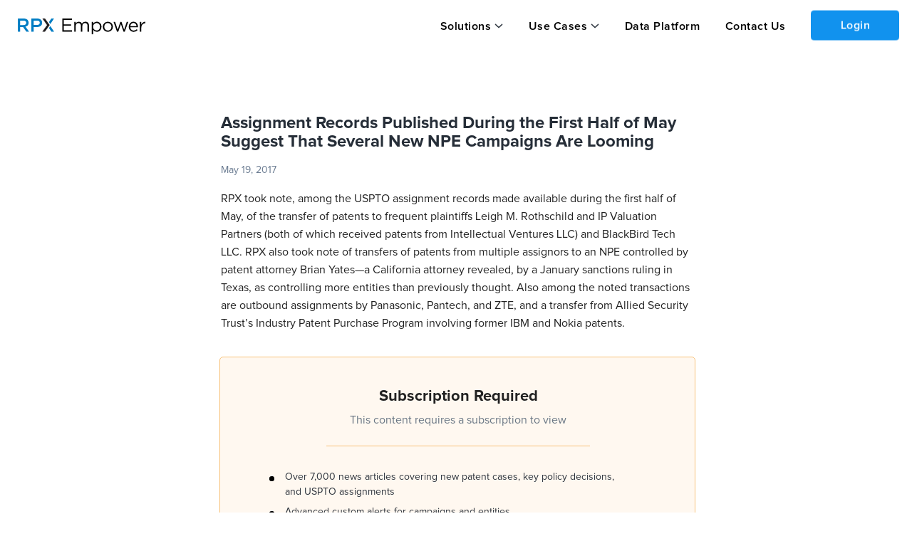

--- FILE ---
content_type: text/html; charset=utf-8
request_url: https://insight.rpxcorp.com/news/7980-assignment-records-published-during-the-first-half-of-may-suggest-that-several-new-npe-campaigns-are-looming
body_size: 6231
content:
<!DOCTYPE html>
  <!--[if lt IE 7]>
<html class="no-js lt-ie9 lt-ie8 lt-ie7" lang="en"> <![endif]-->
<!--[if IE 7]>
<html class="no-js lt-ie9 lt-ie8" lang="en"> <![endif]-->
<!--[if IE 8]>
<html class="no-js lt-ie9" lang="en"> <![endif]-->
<!--[if gt IE 8]>
<html class="no-js ie9" lang="en"> <![endif]-->
<!--[if !IE]>
<html lang="en"> <![endif]-->

  <head>
    <meta charset="utf-8">
    <meta name="viewport" content="width=device-width, initial-scale=1.0" />

      <meta name="description" content="&lt;b&gt;RPX&lt;/b&gt; took note, among the USPTO assignment records made available during the first half of May, of the transfer of patents to frequent plaintiffs &lt;a href=&quot;https://search.rpxcorp.com/ent/352299-leigh-m-rothschild?include_subsidiaries=true&quot;&gt;Leigh M. Rothschild&lt;/a&gt; and &lt;a href=&quot;https://search.rpxcorp.com/ent/950263-ip-valuation-partners-llc&quot;&gt;IP Valuation Partners&lt;/a&gt; (both of which received patents from &lt;a href=&quot;https://search.rpxcorp.com/ent/89413-intellectual-ventures-llc&quot;&gt;Intellectual Ventures LLC&lt;/a&gt;) and &lt;a href=&quot;https://search.rpxcorp.com/ent/934601-blackbird-tech-llc&quot;&gt;BlackBird Tech LLC&lt;/a&gt;. RPX also took note of transfers of patents from multiple assignors to an NPE controlled by patent attorney &lt;a href=&quot;https://search.rpxcorp.com/ent/942411-brian-yates&quot;&gt;Brian Yates&lt;/a&gt;—a California attorney revealed, by a January sanctions ruling in Texas, as controlling more entities than previously thought. Also among the noted transactions are outbound assignments by &lt;b&gt;Panasonic&lt;/b&gt;, &lt;b&gt;Pantech&lt;/b&gt;, and &lt;b&gt;ZTE&lt;/b&gt;, and a transfer from &lt;a href=&quot;https://search.rpxcorp.com/ent/50736-allied-security-trust&quot;&gt;Allied Security Trust&lt;/a&gt;’s &lt;a href=&quot;https://search.rpxcorp.com/ent/1090578-ip3-series-100-of-allied-security-trust-i&quot;&gt;Industry Patent Purchase Program&lt;/a&gt; involving former&lt;b&gt; IBM&lt;/b&gt; and &lt;b&gt;Nokia&lt;/b&gt; patents.">
      <link rel="canonical" href="https://insight.rpxcorp.com/news/7980-assignment-records-published-during-the-first-half-of-may-suggest-that-several-new-npe-campaigns-are-looming" />
      <meta name="og:type" content="news">
  <meta name="og:title" content="Assignment Records Published During the First Half of May Suggest That Several New NPE Campaigns Are Looming - News | RPX Insight">
  <meta name="og:description" content="&lt;b&gt;RPX&lt;/b&gt; took note, among the USPTO assignment records made available during the first half of May, of the transfer of patents to frequent plaintiffs &lt;a href=&quot;https://search.rpxcorp.com/ent/35229...">
  <link rel="og:url" href="https://insight.rpxcorp.com/news/7980-assignment-records-published-during-the-first-half-of-may-suggest-that-several-new-npe-campaigns-are-looming" />
<meta property="og:image" content="https://insight.rpxcorp.com/assets/rpx_logo-afe7454515ac7587abbb6a8d3c28c663882ea2d3fad0713452406b8d4f7f9bca.jpg" />
<meta property="og:image:secure_url" content="https://insight.rpxcorp.com/assets/rpx_logo-afe7454515ac7587abbb6a8d3c28c663882ea2d3fad0713452406b8d4f7f9bca.jpg" />
<meta property="og:image:type" content="image/jpeg" />
<meta property="og:image:width" content="1200" />
<meta property="og:image:height" content="630" />
<!-- Twitter Meta Tags -->
<meta name="twitter:card" content="summary">
<meta property="twitter:domain" content="insight.rpxcorp.com">
<meta property="twitter:url" content="https://insight.rpxcorp.com/news/7980-assignment-records-published-during-the-first-half-of-may-suggest-that-several-new-npe-campaigns-are-looming">
<meta name="twitter:title" content="Assignment Records Published During the First Half of May Suggest That Several New NPE Campaigns Are Looming - News | RPX Insight">
<meta name="twitter:description" content="&lt;b&gt;RPX&lt;/b&gt; took note, among the USPTO assignment records made available during the first half of May, of the transfer of patents to frequent plaintiffs &lt;a href=&quot;https://search.rpxcorp.com/ent/35229...">
<meta name="twitter:image" content="https://insight.rpxcorp.com/assets/rpx_logo-afe7454515ac7587abbb6a8d3c28c663882ea2d3fad0713452406b8d4f7f9bca.jpg" />

          <meta name="DC.type" content="news">
      <meta name="DC.title" content="Assignment Records Published During the First Half of May Suggest That Several New NPE Campaigns Are Looming - News | RPX Insight">
      <meta name="DC.description" content="&lt;b&gt;RPX&lt;/b&gt; took note, among the USPTO assignment records made available during the first half of May, of the transfer of patents to frequent plaintiffs &lt;a href=&quot;https://search.rpxcorp.com/ent/35229...">

    <title>Assignment Records Published During the First Half of May Suggest That Several New NPE Campaigns Are Looming - News | RPX Insight</title>

    <link rel="shortcut icon" type="image/ico" href="/favicon.ico?v2"/>
    <link rel="preload" href="/assets/proxima/ProximaNova-Regular-932c31e47e298587917c6a7e3b661d4c498b2288a040bde77190dd2d9e994ad0.otf" as="font" type="font/otf" crossorigin="anonymous">
    <link rel="preload" href="/assets/proxima/ProximaNova-Semibold-3ac2c7c110868998e4bd62d027ccac340e10dae9aeba2de41bb93f4c0de0ff2e.otf" as="font" type="font/otf" crossorigin="anonymous">
    <link rel="preload" href="/assets/proxima/ProximaNova-Light-85a9c6457d4c9f21a40ed676cd39d6b77d2b92e221ede53e2379f6495c8e6bdc.otf" as="font" type="font/otf" crossorigin="anonymous">
    <link rel="preload" href="/assets/proxima/ProximaNova-Bold-e60378712847a79c05697c19d14c472fbcc8be7d2c45458015325d3018ecc0c8.otf" as="font" type="font/otf" crossorigin="anonymous">
    <link rel="preload" href="/assets/proxima/ProximaNova-Semibold-4cacb30d81a6323ab3d28d367dc1b158141b03037cc3588a3ca5e627d715b48e.ttf" as="font" type="font/ttf" crossorigin="anonymous">
    <link rel="preload" href="/fonts/icomoon.woff" as="font" type="font/woff" crossorigin="anonymous">
    <link rel="preload" href="/fonts/icomoon.woff?4ggbsl" as="font" type="font/woff" crossorigin="anonymous">

    <!-- Included CSS Files -->
    <link rel="stylesheet" href="/assets/new-skinning/enhanced/news/news-d5cfbe05f98bce288acdb56fea13df9b73bfd1e1129ed1225a80a9c15b724e10.css" media="all" />
    <script src="https://d3t3kjqg3c7nkb.cloudfront.net/common-assets/common-header.js" type="module" nonce="595a7290f28fc6226a26b1f1c0e89fca"></script>
<script src="/assets/new-skinning/view_as_account_prompt_check-c443ebe43875b018ac340cad1a939524d046c656069fa657a49fbd2d62dd808b.js" nonce="595a7290f28fc6226a26b1f1c0e89fca"></script>

    <script src="/assets/new-skinning/preload-7c39664901c946a75d3aa15185650fa50884b2cc301a14114000b4fc508b32b2.js" nonce="595a7290f28fc6226a26b1f1c0e89fca"></script>
    <script src="/assets/new-skinning/common-c83676a95c29dfda9812d9ea91ca1d564f25896f720eefd4346dd6891bbc00b9.js" defer="defer" nonce="595a7290f28fc6226a26b1f1c0e89fca"></script>
    <script src="/assets/new-skinning/news-05ab1aa15ed7baae00cd2c52e8394fcd164028cdde2450457c9220402dc2f5fe.js" defer="defer" nonce="595a7290f28fc6226a26b1f1c0e89fca"></script>
      <script
    src="/c3650cdf-216a-4ba2-80b0-9d6c540b105e58d2670b-ea0f-484e-b88c-0e2c1499ec9bd71e4b42-8570-44e3-89b6-845326fa43b6"
    type="text/javascript"
    defer
    nonce='595a7290f28fc6226a26b1f1c0e89fca'>
  </script>

    <meta name="csrf-param" content="authenticity_token" />
<meta name="csrf-token" content="APrGgUHZ6Ki5C_ixHpoVoF14op9NVm0Jn8IUkSYZeEL60awuz8P56tba4zaejuGOxCmJghsqZTbUegFmQvq_ew" />
    
  </head>

  <body class="news-page news-show insights insight unsigned new_marketing_pages" >
    <input type="hidden" id="baseEntityPath" name="baseEntityPath" value="/entity/:id">
    <input type="hidden" id="baseLitigationPath" name="baseLitigationPath" value="/litigation/:id">
    <input type="hidden" id="baseCampaignPath" name="baseCampaignPath" value="/litigation_campaign/:id">
        <!-- Google Tag Manager -->
        <noscript><iframe src="//www.googletagmanager.com/ns.html?id=GTM-WW4KZC"
        height="0" width="0" style="display:none;visibility:hidden"></iframe></noscript>
        <script nonce="595a7290f28fc6226a26b1f1c0e89fca"> RPX.googleTagManager({"gtm_id":"GTM-WW4KZC","user_tier":"Anonymous","user_id":0,"login_status":"Not Logged In","rpx_user_affilliation":"External User"});  </script>
        <!-- End Google Tag Manager -->
    <div id="info"><!-- for alerts --></div>
    
      
    
    <div class="rpx-wrapper flex-wrapper">
          <aside class="right-off-canvas-menu sliding-sidebar hide-for-large new_anonymous-menu" id="mobile_top_nav">
  <ul class="off-canvas-list">
    <li class="h-dropdown">
  <a class="solutions-menu" data-behavior="menu_toggle" data-id="#mobile_solution_menu" href="javascript:void(0);">Solutions</a>
</li>
<li id="mobile_solution_menu" class="dropdown-menu hidden">
    <span><a href="https://empower.rpxcorp.com/patent_analytics">Empower Patent Analytics</a></span>
    <span><a href="https://empower.rpxcorp.com/litigation_defense">Empower Litigation Defense</a></span>
    <span><a href="https://empower.rpxcorp.com/license_manager">Empower License Manager</a></span>
</li>
<li class="h-dropdown">
  <a class="solutions-menu" data-behavior="menu_toggle" data-id="#usecases_solution_menu" href="javascript:void(0);">Use Cases</a>
</li>
<li id="usecases_solution_menu" class="dropdown-menu hidden">
    <span><a href="https://empower.rpxcorp.com/solutions/patent_licensing">Patent Licensing</a></span>
    <span><a href="https://empower.rpxcorp.com/solutions/portfolio_management">Portfolio Management</a></span>
    <span><a href="https://empower.rpxcorp.com/solutions/litigation_strategy">Litigation Strategy</a></span>
    <span><a href="https://empower.rpxcorp.com/solutions/market_intelligence">Market Intelligence</a></span>
</li>
  <li class ="contact_us">
    <a href="https://empower.rpxcorp.com/data_platform">Data Platform</a>
  </li>
      <li class ="contact_us">
        <a href="https://empower.rpxcorp.com/contact_us">Contact Us</a>
      </li>

  </ul>
</aside>

<!-- Anonymous Portal Top Navigation -->
<header id="primary-header-v1" data-behavior="search_bar_icon search_type_select_v2" class="anonymous-v1 new-marketing-header">
  <nav>
    <div class="mob-tab">
      <div class="hamburger-section">
        <a href="#" id="hamburger-link" data-target="#mobile_top_nav" data-behavior="open_side_panel add_active_to_section"
          data-section=".hamburger-section" class="sliding-sidebar-open">
          <img id="hamburger-icon" style="display: block" src="/assets/new-hamburger-black-f389980a5487f898aca3a64af181d9fe3fb91323a64b3989474f4f2a6c142fed.svg" />
          <img id="close-icon-black" style="display: none" src="/assets/close-icon-black-5a4ab22143dd1970e778cd77b4794cb9728d0e8f2449bae102114a1103443e29.svg" />
        </a>
      </div>
      <a class="logo-group-v1" href="/">
        <img id="logo" alt="RPX Insight" height="40" width="180" src="/assets/empower-logo-black-text-26ab02573d2b6f428bad645c50a654135258fcaf3af645d384ebfd7023351689.svg" />
      </a>
    </div>
    <div class="btn-container-v1">
      <ul class="btn-group-header-v1">
        <li class="h-dropdown-v1">  <a class="anonymous-v1" data-behavior="menuDropDown" data-id="#solution_menu-v1" href="javascript:void(0);">Solutions</a>
  <ul id="solution_menu-v1" class="nav-dropdown nd-top-menu click-dropdown" style ="display: none">
      <li><a href="https://empower.rpxcorp.com/patent_analytics">Empower Patent Analytics</a></li>
      <li><a href="https://empower.rpxcorp.com/litigation_defense">Empower Litigation Defense</a></li>
      <li><a href="https://empower.rpxcorp.com/license_manager">Empower License Manager</a></li>
  </ul>
</li>
<li class="h-dropdown-v1">  <a class="anonymous-v1" data-behavior="menuDropDown" data-id="#usecases_menu-v1" href="javascript:void(0);">Use Cases</a>
  <ul id="usecases_menu-v1" class="nav-dropdown nd-top-menu click-dropdown" style ="display: none">
      <li><a href="https://empower.rpxcorp.com/solutions/patent_licensing">Patent Licensing</a></li>
      <li><a href="https://empower.rpxcorp.com/solutions/portfolio_management">Portfolio Management</a></li>
      <li><a href="https://empower.rpxcorp.com/solutions/litigation_strategy">Litigation Strategy</a></li>
      <li><a href="https://empower.rpxcorp.com/solutions/market_intelligence">Market Intelligence</a></li>
  </ul>
</li>
  <li class="contact_us"><a href="https://empower.rpxcorp.com/data_platform">Data Platform</a>
    <li class ="contact_us"><a href="https://empower.rpxcorp.com/contact_us">Contact Us</a></li>

        <li class='login'><a class='reveal-modal-link button login-btn' id='public_login_btn' data-behavior='login_reveal_modal'>Login</a></li>
      </ul>
    </div>
  </nav>
</header>

      <!--<div class="banner search" id="affixed-table-header">
  <div class="row">
      <div class="large-12 columns">
        <input type="hidden" class="search_type_setter" name="search_controls[result_types][]" value="">
        <div class="global_search_select_holder">
          <ul class="inline-list search-type">
            <li><a href="#" class="" data-path="" data-value= data-behavior="advanced_search_type_select">All</a></li>
            <li><a href="#" class="" data-path="/advanced_search/search_litigations" data-value= data-behavior="advanced_search_type_select">Patent Litigation</a></li>
            <li><a href="#" class="" data-path="" data-value= data-behavior="advanced_search_type_select">Entities</a></li>
            <li><a href="#" class="" data-path="/advanced_search/search_patents" data-value= data-behavior="advanced_search_type_select">Patents</a></li>
              <li><a href="#" class="" data-path="/advanced_search/search_assignments" data-value= data-behavior="advanced_search_type_select">Assignments</a></li>
              <li><a href="#" class="" data-path="/news/details" data-value= data-behavior="advanced_search_type_select">News</a></li>
              <li><a href="#" class="" data-path="/advanced_search/search_marketplaces" data-value= data-behavior="advanced_search_type_select">Marketplace</a></li>
              <li><a href="#" class="" data-path="/advanced_search/search_portfolios" data-value= data-behavior="advanced_search_type_select">Portfolio</a></li>
          </ul>
        </div>
      </div>
      <div class="input-wrap search medium-7 columns">
        <div class="example">
          <strong>Example:</strong> <em>plaintiff:CompanyA and defendant:CompanyB</em>
        </div>
        <div class="validation">
          <em>Please enter a search term.</em>
        </div>
      </div>
      <div class="medium-2 columns">
      </div>
      <div class="options medium-3 columns">
      </div>
  </div>
</div>-->



  <div id="login-modal" class="reveal-modal large login-modal" data-reveal></div>
  <div id="signup-modal" class="reveal-modal large createAccount-modal" data-reveal data-options="close_on_background_click:false"></div>


<div id="viewAsAccountModal" class="users-page reveal-modal tiny pd-0 view-as-account" data-reveal>
  <a class="close-reveal-modal" aria-label="Close">&#215;</a>
  <div class="block-alert">
    <div class="follow-title ">View as Organization
    </div>
  </div>
  <div class="modal-content modal-padding">
  </div>
</div>


      
      <section id="content" class="section-padding section-no-padding enhanced-news-page insights home" >
        <!--[if lt IE 10]><div class="panel lt-browser-warning browser-warning-other-pages">
  <div class="browser-warning-image"><img alt="Browser Warning | RPX Insight" src="/assets/browser_warning-fb898eb705beb8827aa624525c08a9bd59ca6363895b0643a126f60e9fdd14ca.svg" /></div>
  <div class="browser-warning-text">
    You are using an old browser that is no longer supported by our site. Some features may
    be missing or non-functional. For a full experience, please install a modern browser such as
    <a href="http://www.mozilla.org/en-US/firefox/new/">Firefox</a>,
    <a href="https://www.google.com/intl/en/chrome/browser/">Chrome</a> or
    <a href="http://windows.microsoft.com/en-US/internet-explorer/products/ie/home">Internet Explorer 11</a>.</div>
  </p>
</div>
<![endif]-->
        
        


<div class="fixed-max-width" data-behavior="responsive_expanding_accordions">
    <div class="row news-details-section">
      <div class="large-12 medium-12 small-12 columns news-detail-left-section full-width">
        <div class="left-outer-section">
          <div class="left-header-section">
            <div class="back-to-news-div top-div">
  <div class="inline">
  </div>
</div>

            <h1 class="presenter-name-cls detail-page-title">
              Assignment Records Published During the First Half of May Suggest That Several New NPE Campaigns Are Looming
            </h1>
            <div class="header-info">
              <div class="header-date-div">
                May 19, 2017
              </div>
              <div class="news-share"></div>
            </div>
          </div>
          <div class="left-body-section">
              <p>
                  RPX took note, among the USPTO assignment records made available during the first half of May, of the transfer of patents to frequent plaintiffs Leigh M. Rothschild and IP Valuation Partners (both of which received patents from Intellectual Ventures LLC) and BlackBird Tech LLC. RPX also took note of transfers of patents from multiple assignors to an NPE controlled by patent attorney Brian Yates—a California attorney revealed, by a January sanctions ruling in Texas, as controlling more entities than previously thought. Also among the noted transactions are outbound assignments by Panasonic, Pantech, and ZTE, and a transfer from Allied Security Trust’s Industry Patent Purchase Program involving former IBM and Nokia patents.
              </p>
              <br/>
              <div class="large-12 columns text-right small-text-center">
                  <div class="new-anonymous-upgrade-block">
                    <div class="subscription-contaioner">
                      <h3>Subscription Required</h3>
                      <p>This content requires a subscription to view</p>
                      <span class="line"></span>
                      <ul class="text-left small-text-left list-items-for-upgrade">
                        <li><span></span>Over 7,000 news articles covering new patent cases, key policy decisions, and USPTO assignments</li>
                        <li><span></span>Advanced custom alerts for campaigns and entities</li>
                        <li><span></span>Proprietary litigation timelines</li>
                        <li><span></span>Full access to Federal Circuit, PTAB, and ITC dockets</li>
                        <li><span></span>Judge, venue, and law firm analytics</li>
                      </ul>
                      <div class='btn-container'>
                        <a class='' href='/contact_us' target='_blank'>Contact Us</a>
                          <span>or</span>
                          <a href='#' class='signin' data-behavior='login_reveal_modal'>Login</a>
                      </div>
                    </div>
                  </div>
              </div>
              <br/><br/><br/>
          </div>
        </div>
      </div>
    </div>
</div>

      </section>
          <div id="new-primary-footer" class="new_marketing_footer">
  <div class="main-section">
    <div class="large-12 medium-8 small-12 cell section1">
      <div class="footer-section">
        <div class="large-3 medium-3 columns cell header-section">
        <a href="/">
          <img id="insight-logo" src="/assets/empower-logo-12da98208b213aeb5506c3ea5ed0c4256ad82dbb8ab2cdcaffbf0d885d86f880.svg" />
        </a>
        <div class="copyright-div">
          <div class="large-12 medium-12 columns cell footer">
            <p> Copyright &copy; 2008-2026 RPX Corporation. All Rights Reserved. </p>
          </div>
        </div>
        </div>
        <div class="ecommerce-footer">
          <div class="ecommerce-footer-links row">
            <div class="small-12 medium-12 large-6 columns footer-links-section">
              <div class="row ecommerce-footer-links-block">
                <div class="small-5 medium-5 large-5 columns sec1">
                  <h5>Solutions</h5>
                  <ul class="menu vertical link-list">
                      <li id="alignment-fix"><a href="https://empower.rpxcorp.com/patent_analytics">Empower Patent Analytics</a></li>
                      <li id="alignment-fix"><a href="https://empower.rpxcorp.com/litigation_defense">Empower Litigation Defense</a></li>
                      <li id="alignment-fix"><a href="https://empower.rpxcorp.com/license_manager">Empower License Manager</a></li>
                  </ul>
                </div>
                <div class="small-4 medium-4 large-4 columns sec2">
                  <h5>Use Cases</h5>
                  <ul class="menu vertical link-list">
                      <li id="alignment-fix"><a href="https://empower.rpxcorp.com/solutions/patent_licensing">Patent Licensing</a></li>
                      <li id="alignment-fix"><a href="https://empower.rpxcorp.com/solutions/portfolio_management">Portfolio Management</a></li>
                      <li id="alignment-fix"><a href="https://empower.rpxcorp.com/solutions/litigation_strategy">Litigation Strategy</a></li>
                      <li id="alignment-fix"><a href="https://empower.rpxcorp.com/solutions/market_intelligence">Market Intelligence</a></li>
                  </ul>
                </div>
                <div class="small-6 medium-3 large-3 columns sec3">
                  <h5><span class="translation_missing" title="translation missing: en.quick_links">Quick Links</span></h5>
                  <ul class="menu vertical link-list">
                    <li id="alignment-fix"><a href="https://empower.rpxcorp.com/data_platform">Data Platform</a></li>
                    <li><a href="https://empower.rpxcorp.com/contact_us">Contact Us</a></li>
                     <li><a href="https://www.rpxcorp.com/">RPX Corporation</a></li>
                    <li><a href="https://empower.rpxcorp.com/company/privacy_policy">Privacy Policy</a></li>
                    <li><a href="https://empower.rpxcorp.com/company/terms_of_service">Terms of Service</a></li>
                  </ul>
                </div>
              </div>
            </div>
            </div>
          </div>
        </div>
    </div>
  </div>
</div>



    </div>
    
    
    <div id='async_modal' class='reveal-modal xlarge defendant-modal' data-reveal>
      <a class="close-reveal-modal">×</a>
      <div class="modal-content defendant-modal"></div>
    </div>
    <div id="page_view_limit_reached_modal" class="reveal-modal small" data-reveal>
      <a class="close-reveal-modal">×</a>
      <div class="modal-content"></div>
    </div>
    <script type="text/javascript" nonce="595a7290f28fc6226a26b1f1c0e89fca">
    piAId = '38272';
    piCId = '9754';
    (function() {
      function async_load(){
        var s = document.createElement('script'); s.type = 'text/javascript';
        s.src = ('https:' == document.location.protocol ? 'https://pi' : 'http://cdn') + '.pardot.com/pd.js';
        var c = document.getElementsByTagName('script')[0]; c.parentNode.insertBefore(s, c);
      }
      if(window.attachEvent) { window.attachEvent('onload', async_load); }
      else { window.addEventListener('load', async_load, false); }
    })();
    var sf14gv = 14014;
    (function()
      { var sf14g = document.createElement('script'); sf14g.type = 'text/javascript'; sf14g.async = true; sf14g.src = ('https:' == document.location.protocol ? 'https://' : 'http://') + 't.sf14g.com/sf14g.js'; var s = document.getElementsByTagName('script')[0]; s.parentNode.insertBefore(sf14g, s); }
    )();
</script>

  </body>
</html>


--- FILE ---
content_type: image/svg+xml
request_url: https://insight.rpxcorp.com/assets/empower-logo-black-text-26ab02573d2b6f428bad645c50a654135258fcaf3af645d384ebfd7023351689.svg
body_size: 1262
content:
<svg id="Group_5265" data-name="Group 5265" xmlns="http://www.w3.org/2000/svg" xmlns:xlink="http://www.w3.org/1999/xlink" width="208.149" height="27.08" viewBox="0 0 208.149 27.08">
  <defs>
    <clipPath id="clip-path">
      <path id="Rectangle_3328" data-name="Rectangle 3328" d="M0,0H208.149V27.08H0Z" fill="none"/>
    </clipPath>
  </defs>
  <g id="Group_5264" data-name="Group 5264" clip-path="url(#clip-path)">
    <path id="Path_12816" data-name="Path 12816" d="M0,0H9.53A8.481,8.481,0,0,1,15.7,2.205a6.776,6.776,0,0,1,1.771,4.752v.064a6.582,6.582,0,0,1-5.1,6.683l5.775,8.344h-4.43L8.463,14.362H3.754v7.686H0ZM9.257,10.935c2.689,0,4.4-1.451,4.4-3.691V7.182c0-2.365-1.649-3.655-4.43-3.655H3.754v7.409Z" fill="#007dc3"/>
    <path id="Path_12817" data-name="Path 12817" d="M38.778,0h9.383c4.982,0,8.124,2.736,8.124,7.179v.07c0,4.949-3.845,7.1-8.551,7.1h-5.2v7.7H38.778Zm9.077,10.922c2.84,0,4.614-1.373,4.614-3.678v-.06c0-2.59-1.8-3.657-4.614-3.657H42.537v7.4Z" transform="translate(-16.839 -0.001)" fill="#007dc3"/>
    <path id="Path_12818" data-name="Path 12818" d="M89.294,16.042l3.949,6.006h4.342L91.57,12.733ZM97.584,0H93.243L89.294,6.014l2.276,3.3Z" transform="translate(-38.774 -0.001)" fill="#007dc3"/>
    <path id="Path_12819" data-name="Path 12819" d="M82.256,11.031l-7.6,11.017H70.332l7.6-11.017L70.332,0h4.327Z" transform="translate(-30.54)" fill="#231f20"/>
    <path id="Path_12820" data-name="Path 12820" d="M72.293,0H87.744V2.267H74.705V9.794H86.37V12.06H74.705v7.715H87.9v2.267H72.3Z"/>
    <path id="Path_12821" data-name="Path 12821" d="M91.592,5.763h2.351V8.5a5.747,5.747,0,0,1,5.1-3.087,5.355,5.355,0,0,1,5.069,3.244,6.262,6.262,0,0,1,5.558-3.244c3.634,0,5.863,2.52,5.863,6.55V22.042h-2.351V12.533c0-3.149-1.527-4.912-4.092-4.912-2.382,0-4.336,1.826-4.336,5.038v9.383H102.4V12.47c0-3.055-1.558-4.849-4.062-4.849s-4.4,2.141-4.4,5.132v9.289H91.59Z"/>
    <path id="Path_12822" data-name="Path 12822" d="M119.869,5.763h2.351V9.038a7.066,7.066,0,0,1,6.046-3.621c3.786,0,7.543,3.086,7.543,8.439v.063c0,5.322-3.726,8.47-7.543,8.47a7.083,7.083,0,0,1-6.046-3.464V27.08h-2.351ZM133.4,13.949v-.063c0-3.842-2.565-6.3-5.558-6.3a5.99,5.99,0,0,0-5.711,6.266v.063a5.979,5.979,0,0,0,5.711,6.3c3.053,0,5.558-2.33,5.558-6.266"/>
    <path id="Path_12823" data-name="Path 12823" d="M137.947,13.981v-.063a8.233,8.233,0,1,1,16.46-.063v.063a8.329,8.329,0,0,1-8.276,8.5,8.219,8.219,0,0,1-8.184-8.439m14.047,0v-.063a6.079,6.079,0,0,0-5.868-6.358c-3.42,0-5.771,2.865-5.771,6.3v.063a6.027,6.027,0,0,0,5.833,6.329c3.42,0,5.8-2.834,5.8-6.266"/>
    <path id="Path_12824" data-name="Path 12824" d="M155.473,5.763h2.5l4.16,13.067L166.373,5.7h1.954l4.281,13.131L176.76,5.763H179.2l-5.558,16.4H171.6L167.354,9.32l-4.275,12.847H161Z"/>
    <path id="Path_12825" data-name="Path 12825" d="M180.149,13.949v-.062c0-4.692,3.207-8.471,7.573-8.471,4.672,0,7.36,3.842,7.36,8.6a6.5,6.5,0,0,1-.031.787H182.535c.336,3.527,2.748,5.511,5.558,5.511a6.451,6.451,0,0,0,4.978-2.3l1.465,1.354a8.054,8.054,0,0,1-6.5,3.054c-4.336,0-7.878-3.432-7.878-8.47m12.551-.945c-.244-2.96-1.894-5.542-5.039-5.542-2.748,0-4.825,2.362-5.13,5.542Z"/>
    <path id="Path_12826" data-name="Path 12826" d="M198.136,5.762h2.351v4.251c1.16-2.708,3.451-4.66,6.443-4.534V8.091h-.183c-3.45,0-6.26,2.551-6.26,7.463V22.04h-2.351Z"/>
  </g>
</svg>
